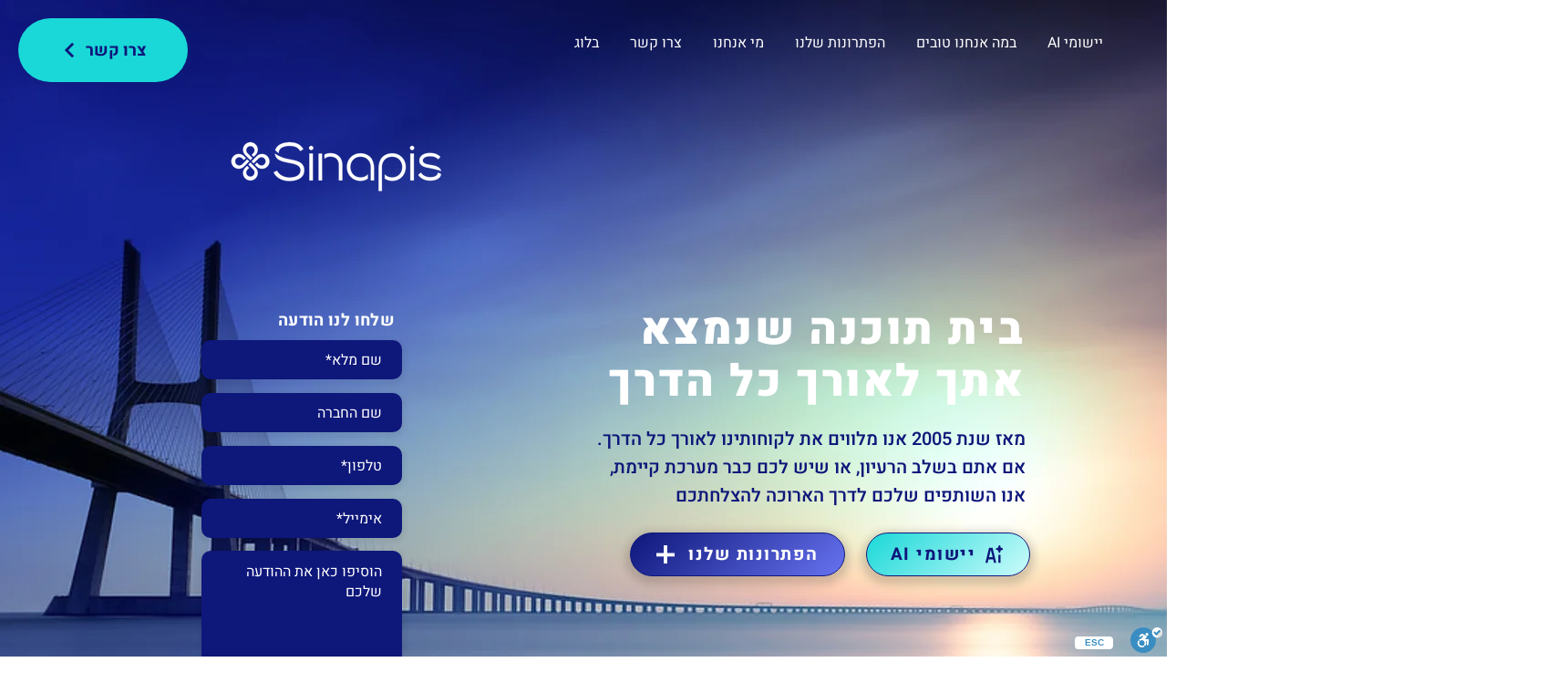

--- FILE ---
content_type: image/svg+xml
request_url: https://static.wixstatic.com/shapes/a34bc5_edb605c7d19f4b6f8685f4785c3f665d.svg
body_size: 186
content:
<?xml version="1.0" encoding="UTF-8"?>
<svg data-bbox="0 0 48 48" viewBox="0 0 48 48" height="48" width="48" xmlns="http://www.w3.org/2000/svg" data-type="ugc">
    <g>
        <path fill="#1ad8d8" d="M48 24c0 13.255-10.745 24-24 24S0 37.255 0 24 10.745 0 24 0s24 10.745 24 24z"/>
        <path d="m21.496 16.497 7 7-7 7" fill="none" stroke="#ffffff" stroke-width="2"/>
    </g>
</svg>
